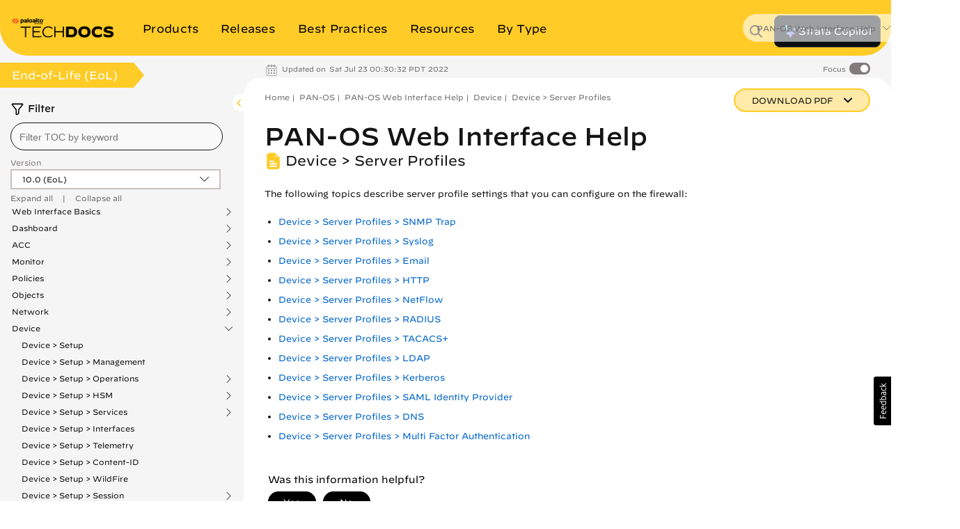

--- FILE ---
content_type: application/x-javascript;charset=utf-8
request_url: https://sstats.paloaltonetworks.com/id?d_visid_ver=5.5.0&d_fieldgroup=A&mcorgid=9A531C8B532965080A490D4D%40AdobeOrg&mid=76715395410200549022428914018885611720&ts=1768987351770
body_size: -34
content:
{"mid":"76715395410200549022428914018885611720"}